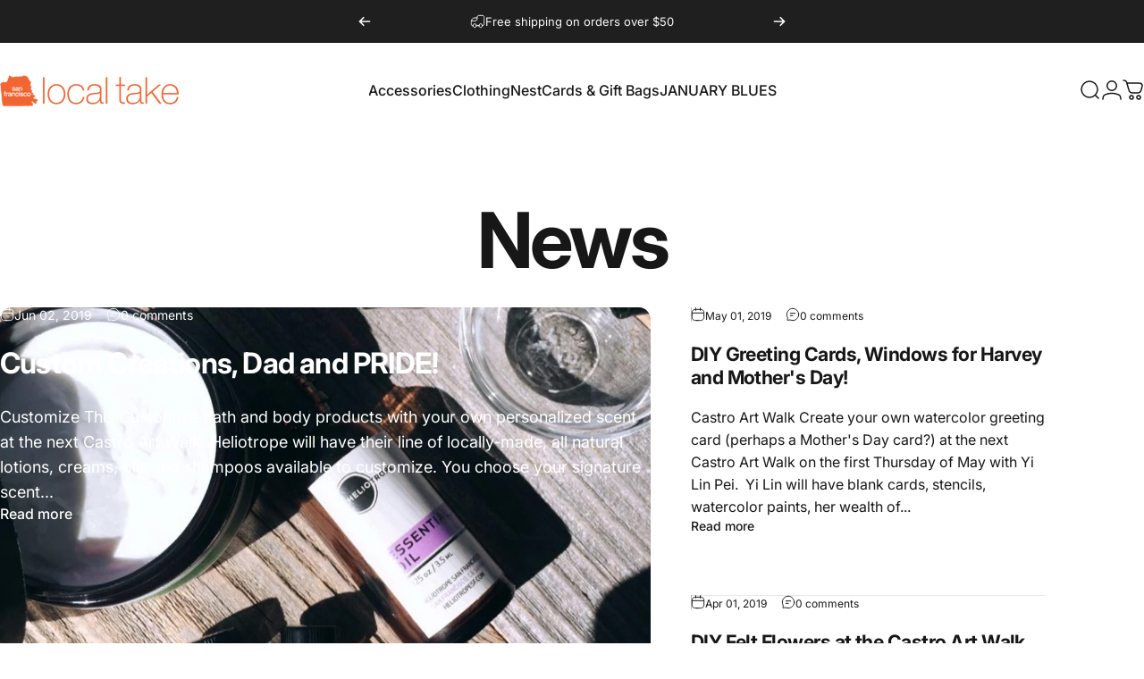

--- FILE ---
content_type: text/css
request_url: https://www.localtakesf.com/cdn/shop/t/14/assets/blog.css?v=34215011537580681271728842259
body_size: 503
content:
.blog-filter{text-align:center}.blog-filter .select{width:calc(var(--width) + var(--input-padding-inline) + var(--input-padding-inline) + var(--input-padding-inline))}/*! blog-posts */.blog-grid{--card-grid-gap: var(--sp-10) var(--sp-4)}@media screen and (min-width: 1024px){.blog-grid{--card-grid-gap: clamp(40px, 3.5vw, 60px)}}@media screen and (pointer: fine){.article-card__image{--tw-scale-x: 1;--tw-scale-y: 1;transform:scaleX(var(--tw-scale-x)) scaleY(var(--tw-scale-y));transition:transform var(--animation-primary)}.article-card__link:hover .article-card__image{--tw-scale-x: 1.05;--tw-scale-y: 1.05}}.article-card__media{border-radius:var(--card-radius)}.article-card__title{font-family:var(--font-product-family)}.article-card__top{row-gap:var(--sp-2)}.article-card__top li{padding-inline-end:var(--sp-4)}.article-card__top li:after{content:"";position:absolute;inset-inline-end:0;width:1px;height:16px;background-color:currentColor;opacity:.3}.article-card__top li:last-child{padding-inline-end:0}.article-card__top li:last-child:after{content:none}.article-card__top .icon{width:var(--sp-4);height:var(--sp-4)}.article-card .badge--custom{-webkit-backdrop-filter:blur(6px);backdrop-filter:blur(6px);color:var(--badge-foreground);background-color:var(--badge-background)}@media screen and (pointer: fine){.article-card .badge{--tw-scale-x: 1;--tw-scale-y: 1;transform:scaleX(var(--tw-scale-x)) scaleY(var(--tw-scale-y));transition:var(--animation-primary);transition-property:transform}.article-card .badge:hover{--tw-scale-x: 1.05;--tw-scale-y: 1.05}}/*! collage layout */.blog-collage .article-card:nth-child(1) .article-card__media:after{content:"";position:absolute;top:0;right:0;bottom:0;left:0;pointer-events:none;opacity:.5;background-color:color-mix(in oklab,rgb(var(--color-foreground)) 50%,#000000)}.blog-collage .article-card:nth-child(1):not(.without-image) .article-card__content{position:absolute;inset:var(--card-grid-gap);inset-block-start:unset;color:#fff}.blog-collage .article-card:nth-child(1):not(.without-image) .article-card__title{color:inherit}.blog-collage .article-card:nth-child(1) .article-card__title{font-size:clamp(var(--text-2xl),2.526vw,var(--text-5xl))}@media screen and (max-width: 639px){.blog-collage{--card-grid-per-row: 1}.blog-collage .article-card:nth-child(1) .article-card__image{aspect-ratio:4 / 5}.blog-collage .article-card:nth-child(1) .article-card__bottom{display:none}}@media screen and (min-width: 640px){.blog-collage .article-card:nth-child(1){grid-column:span 2}}@media screen and (min-width: 1024px){.blog-collage{grid-template-rows:1fr 1fr;grid-template-columns:repeat(24,minmax(0,1fr))}.blog-collage .article-card{grid-column:span 8}.blog-collage .article-card:nth-child(1){grid-column:span 14;grid-row:span 2}.blog-collage.with-only4 .article-card:nth-child(1){grid-row:span 3}.blog-collage .article-card:nth-child(1) .article-card__content>.grid{gap:var(--sp-7d5)}.blog-collage .article-card:nth-child(1) .article-card__title{line-height:1}.blog-collage .article-card:nth-child(1) .article-card__top+p{max-width:75%}.blog-collage .article-card:nth-child(1) .article-card__bottom{font-size:var(--fluid-base-to-xl)}.blog-collage .article-card:nth-child(1) .article-card__content .text-xs{font-size:var(--text-sm);line-height:1.25}.blog-collage .article-card:nth-child(1) .article-card__content .text-sm{font-size:var(--text-base)}.blog-collage .article-card:is(:nth-child(2),:nth-child(3)),.blog-collage.with-only4 .article-card:nth-child(4){grid-column:span 10;flex-direction:row}.blog-collage .article-card:is(:nth-child(2),:nth-child(3)) .article-card__media,.blog-collage.with-only4 .article-card:nth-child(4) .article-card__media{flex:0 0 40%}.blog-collage .article-card:is(:nth-child(1),:nth-child(2),:nth-child(3)) :is(.article-card__media,.article-card__link,.article-card__image),.blog-collage.with-only4 .article-card:nth-child(4) :is(.article-card__media,.article-card__link,.article-card__image){height:100%}.blog-collage .article-card:nth-child(3),.blog-collage.with-only4 .article-card:nth-child(4){margin-block-start:var(--sp-3);padding-block-start:var(--sp-3)}.blog-collage .article-card:nth-child(3):before,.blog-collage.with-only4 .article-card:nth-child(4):before{content:"";position:absolute;width:100%;inset-block-start:calc(var(--card-grid-gap)/2 * -1);border-block-start:1px solid rgb(var(--color-border))}}@media screen and (min-width: 1536px){.blog-collage .article-card:is(:nth-child(2),:nth-child(3)),.blog-collage.with-only4 .article-card:nth-child(4){gap:var(--sp-10)}.blog-collage .article-card:is(:nth-child(2),:nth-child(3)) .article-card__media,.blog-collage.with-only4 .article-card:nth-child(4) .article-card__media{flex:0 0 45%}}@media screen and (min-width: 640px) and (max-width: 1023px){.slider .blog-collage.with-only3{--card-grid-per-row: 2}.slider .blog-collage.with-only4{--card-grid-per-row: 3}.slider .blog-collage.with-only4 .article-card:nth-child(1){grid-column:span 3}}@media screen and (pointer: fine){.blog-collage .article-card:nth-child(1):hover .article-card__image{--tw-scale-x: 1.05;--tw-scale-y: 1.05}}/*! blog with one post */@media screen and (min-width: 1024px){.blog-grid.with-only1{display:flex;justify-content:center}.blog-grid.with-only1 .article-card{flex:0 0 62.5%}}@media screen and (min-width: 1024px) and (max-width: 1279px){.blog-collage .article-card:is(:nth-child(2),:nth-child(3)),.blog-collage.with-only4 .article-card:nth-child(4){display:grid;gap:var(--sp-6)}.blog-collage .article-card:is(:nth-child(2),:nth-child(3)) .article-card__image,.blog-collage.with-only4 .article-card:nth-child(4) .article-card__image{aspect-ratio:16 / 9}}
/*# sourceMappingURL=/cdn/shop/t/14/assets/blog.css.map?v=34215011537580681271728842259 */
